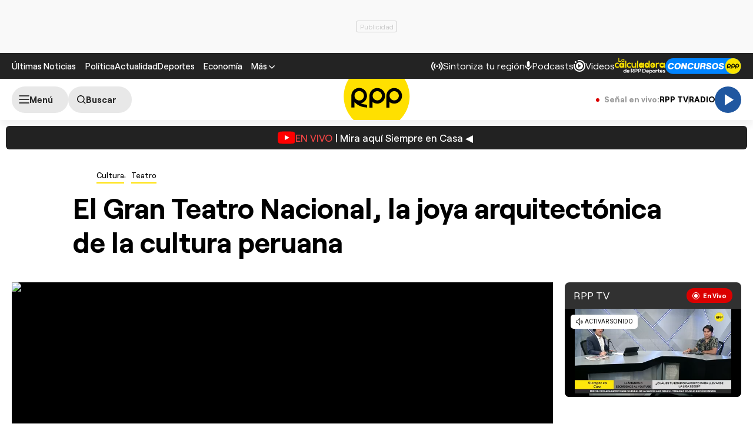

--- FILE ---
content_type: text/html; charset=UTF-8
request_url: https://redirector.rudo.video/mix/register/567ffde3fa319fadf3419efda25619456231dfea/rpptv/stream.js
body_size: 177
content:
var _sh = "567ffde3fa319fadf3419efda25619456231dfea"
var _dpssid = "b2115718972969765e3555b8a"
var _channel = "rpptv"
var _ref = "rudo.video/live/rpptv"
var _sid = "ba5t1l1xb2191877733569765e3555b94" 

--- FILE ---
content_type: text/html; charset=utf-8
request_url: https://www.google.com/recaptcha/api2/aframe
body_size: 183
content:
<!DOCTYPE HTML><html><head><meta http-equiv="content-type" content="text/html; charset=UTF-8"></head><body><script nonce="IygnS6iYW-9KJoRyoRDZlA">/** Anti-fraud and anti-abuse applications only. See google.com/recaptcha */ try{var clients={'sodar':'https://pagead2.googlesyndication.com/pagead/sodar?'};window.addEventListener("message",function(a){try{if(a.source===window.parent){var b=JSON.parse(a.data);var c=clients[b['id']];if(c){var d=document.createElement('img');d.src=c+b['params']+'&rc='+(localStorage.getItem("rc::a")?sessionStorage.getItem("rc::b"):"");window.document.body.appendChild(d);sessionStorage.setItem("rc::e",parseInt(sessionStorage.getItem("rc::e")||0)+1);localStorage.setItem("rc::h",'1769365050253');}}}catch(b){}});window.parent.postMessage("_grecaptcha_ready", "*");}catch(b){}</script></body></html>

--- FILE ---
content_type: application/javascript; charset=utf-8
request_url: https://fundingchoicesmessages.google.com/f/AGSKWxW_16kGXQoEG4mwgrSC1HtGDBPx_uT06czDJc9Xww-_QVdbpIYFFZYcErTRRr3s_OcVNXHEJj7mo0tM34QYfAYaHt6QVt4x16dnGOkXTS3XeKxDLj4Wc_JPLcjYvT1KDolbWIZadoHyKbFyP5z_1hIPZEQakAphvFY4gy10Q3sFc_jaMrOJFMqYJGzP/_/bottomads./admeta..adlabs.-ad2./adgallery2.
body_size: -1289
content:
window['65750ff1-a0a2-40bf-9ef8-af322bb21bc1'] = true;

--- FILE ---
content_type: text/plain; charset=UTF-8
request_url: https://at.teads.tv/fpc?analytics_tag_id=PUB_24690&tfpvi=&gdpr_status=22&gdpr_reason=220&gdpr_consent=&ccpa_consent=&shared_ids=&sv=d656f4a&
body_size: 56
content:
ODAzMDk5YmYtNjZmNS00ZTg2LTlhZmItNGI4ZGM2ZmY0MGNkIy0yLTM=